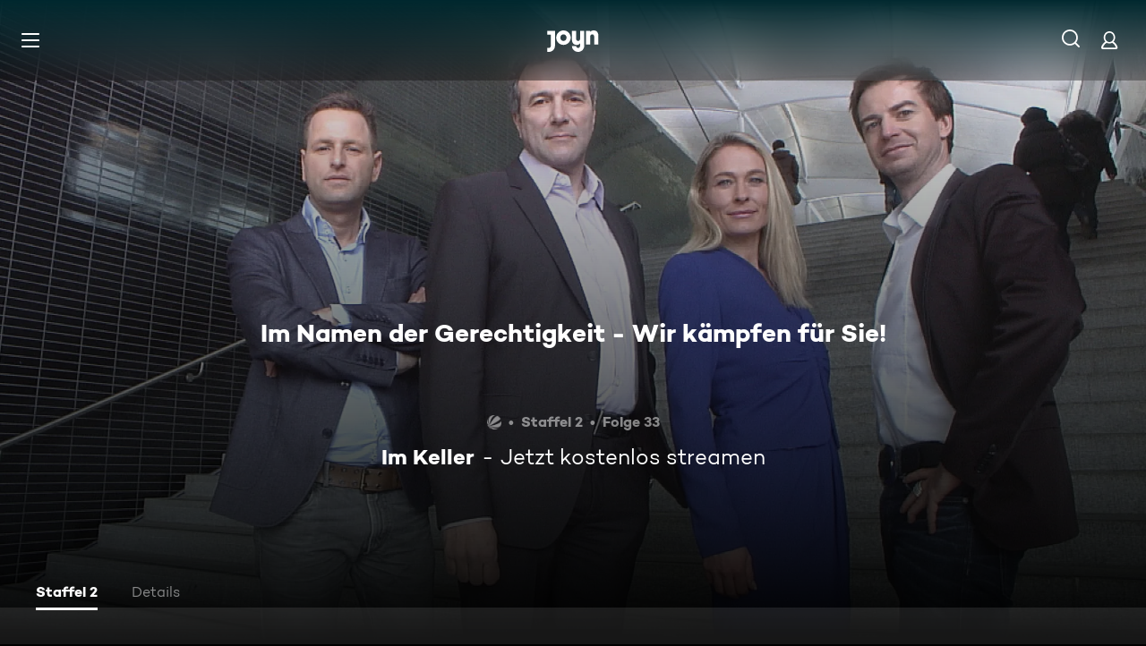

--- FILE ---
content_type: application/javascript; charset=utf-8
request_url: https://www.joyn.at/_next/static/gRA8TCsEMm0BPbO0qbTpl/_ssgManifest.js
body_size: 131
content:
self.__SSG_MANIFEST=new Set(["\u002F[pathname]","\u002Fcms\u002F[...pathname]","\u002Ffilme\u002F[path]","\u002Ffilme\u002Fgenre\u002F[path]","\u002Fgewinnspiel\u002F[contest]","\u002Flive-tv","\u002Flive-tv\u002F[path]","\u002Fmediatheken","\u002Fmediatheken\u002F[path]","\u002Fmediatheken\u002Ftest\u002F[path]","\u002Fpartner\u002F[partner]","\u002Fplay\u002Fintegration-test","\u002Fplus\u002Ffilme\u002Fgenre\u002F[path]","\u002Fplus\u002Fserien\u002Fgenre\u002F[path]","\u002Fserien\u002F[series]","\u002Fserien\u002F[series]\u002F[episode]","\u002Fserien\u002Fgenre\u002F[path]","\u002Ftest\u002Fintegration\u002Flane-hero-landing","\u002Ftest\u002Fintegration\u002Flane-playlist"]);self.__SSG_MANIFEST_CB&&self.__SSG_MANIFEST_CB()

--- FILE ---
content_type: application/javascript; charset=utf-8
request_url: https://www.joyn.at/_next/static/gRA8TCsEMm0BPbO0qbTpl/_buildManifest.js
body_size: 2994
content:
self.__BUILD_MANIFEST=function(s,a,e,t,c,i,n,o,h,r,d,u,l,p,b,f,g,k,m,j,y,v,w,P,_,R,A,E,L,C,x,I,W,B,F,D,S,z,M,N,T,U,H,q,G){return{__rewrites:{afterFiles:[{has:e,source:"/abo/api/v1/notification/paypal",destination:e},{has:e,source:"/abo/api/v1/gma/entitlements",destination:e},{has:e,source:"/opensearch.xml",destination:"/api/opensearch"},{has:e,source:"/robots.txt",destination:"/api/robots"},{has:e,source:"/age.xml",destination:"/age-de.xml"},{has:e,source:"/.well-known/vercel/flags",destination:"/api/vercel/flags"},{has:e,source:"/sitemap.:fileExt*",destination:e},{has:e,source:"/ads.txt",destination:e},{has:e,source:"/app-ads.txt",destination:e}],beforeFiles:[{has:e,source:"/partner/:partner*",destination:p},{has:e,source:"/abo/:path*",destination:p},{has:e,source:W,destination:p},{has:e,source:B,destination:p},{has:e,source:"/discoveryplus",destination:p},{has:e,source:F,destination:p},{has:e,source:D,destination:p},{has:e,source:"/login-checkout",destination:p},{has:e,source:"/register-checkout",destination:p},{has:e,source:"/maxdome-confirmation",destination:p},{has:e,source:"/technikberatung",destination:p},{has:e,source:"/",destination:S},{has:e,source:"/bald-verfuegbar",destination:"/cms/bald-verfuegbar"},{has:e,source:"/fuer-dich",destination:"/cms/fuer-dich"},{has:e,source:"/neu-und-beliebt",destination:S},{has:e,source:"/filme",destination:"/cms/filme"},{has:e,source:"/oscars",destination:"/cms/oscars"},{has:e,source:"/serien",destination:"/cms/serien"},{has:e,source:"/sport",destination:"/cms/sport"},{has:e,source:"/reality",destination:"/cms/reality"},{has:e,source:"/kids",destination:"/cms/kids"},{has:e,source:"/food",destination:"/cms/food"},{has:e,source:"/jokoundklaas",destination:"/cms/jokoundklaas"},{has:e,source:"/doku",destination:"/cms/doku"},{has:e,source:"/sat1bayern",destination:"/cms/sat1bayern"},{has:e,source:"/news",destination:"/cms/news"},{has:e,source:"/true-crime",destination:"/cms/true-crime"},{has:e,source:"/barrierefreie-inhalte",destination:"/cms/barrierefreie-inhalte"},{has:e,source:"/rw/CRAWLER",destination:"/cms/rw/CRAWLER"},{has:e,source:"/rw/CRAWLER/filme",destination:"/cms/rw/CRAWLER/filme"},{has:e,source:"/rw/CRAWLER/serien",destination:"/cms/rw/CRAWLER/serien"},{has:e,source:"/rw/CRAWLER/sport",destination:"/cms/rw/CRAWLER/sport"},{has:e,source:"/oebb",destination:"/cms/oebb"},{has:e,source:"/orf",destination:"/cms/orf"},{has:e,source:"/bts",destination:e},{has:e,source:"/bts/:path*",destination:e}],fallback:[]},__routerFilterStatic:{numItems:25,errorRate:1e-5,numBits:600,numHashes:17,bitArray:[0,0,1,a,1,s,s,a,s,s,s,a,a,s,a,s,s,s,a,s,a,a,s,s,s,a,s,s,a,a,a,a,s,s,a,s,a,s,a,s,s,a,a,a,a,s,a,s,a,s,s,a,a,s,a,a,s,s,s,s,s,s,s,s,a,s,s,s,a,a,a,a,s,s,a,s,a,a,s,s,a,a,a,s,a,s,s,a,s,s,s,s,s,a,a,a,a,a,s,a,s,a,s,s,s,s,s,s,a,a,s,a,s,s,s,a,a,a,a,s,s,s,a,s,a,a,s,a,s,a,a,a,a,a,a,a,a,s,a,a,s,s,s,a,a,s,a,s,a,s,a,a,a,s,s,a,s,s,s,a,s,a,s,a,s,a,s,a,a,a,a,a,a,s,a,s,a,a,a,s,s,s,a,a,a,a,s,s,a,a,s,a,a,s,a,a,s,s,a,s,a,a,a,a,s,s,s,a,a,a,a,a,s,a,a,s,a,s,a,a,a,s,s,a,a,s,s,a,s,a,a,a,s,s,a,s,s,a,s,s,a,s,a,s,a,a,s,s,s,s,s,a,a,a,s,s,s,a,a,s,a,a,a,s,s,a,a,a,a,s,s,s,a,s,a,a,a,a,s,s,a,s,a,a,s,a,s,s,a,a,s,s,s,a,a,a,a,a,a,a,s,a,s,s,a,s,a,s,s,s,a,a,a,s,a,a,s,s,s,s,s,s,a,s,a,a,a,s,a,a,a,a,a,s,s,a,s,a,s,a,a,s,s,a,s,s,s,a,s,a,s,s,a,a,a,a,a,s,s,s,s,s,s,a,s,s,a,s,s,a,a,a,s,a,s,s,s,s,a,s,a,s,a,a,s,a,s,a,a,s,s,a,a,a,a,s,a,a,a,a,a,s,s,s,a,a,a,a,s,s,a,s,s,a,s,a,a,s,s,a,s,s,a,s,a,a,s,a,s,s,s,a,s,a,a,s,s,s,s,a,a,s,a,s,s,s,s,a,s,a,a,s,s,s,a,a,a,s,s,s,a,s,s,s,s,a,s,s,s,a,s,a,a,s,a,s,a,s,s,a,s,a,s,s,s,a,s,s,s,a,s,s,s,s,a,a,a,s,a,s,s,a,a,a,s,a,s,s,a,s,a,s,a,s,s,s,a,s,s,a,a,a,s,s,s,s,s,a,s,s,s,a,a,s,s,s,s,s,a,s,s,a,a,s,s,a,a,s,a,s,a,a,s,s,s,s,a,a,s,s,a,s,s,s,a,a,a,a,a,a,s,a,s,a,a,s,s,a,a,a,a,a,a,s,s,a,s,a,s,s,a,s,s,a,s,a,a,a,a,s]},__routerFilterDynamic:{numItems:15,errorRate:1e-5,numBits:360,numHashes:17,bitArray:[s,a,s,s,s,s,a,a,s,s,s,a,s,a,a,s,s,a,a,s,a,s,s,s,a,a,s,a,s,s,s,s,s,a,s,a,s,a,a,a,a,s,s,s,s,s,a,a,s,s,a,s,s,s,s,s,a,s,a,s,a,a,s,s,a,a,s,a,s,a,a,a,a,a,s,a,a,s,a,a,a,a,a,s,s,a,a,a,s,a,a,s,s,a,s,s,s,s,a,a,a,s,s,s,a,s,a,a,a,a,s,s,s,a,a,a,s,s,a,s,s,a,s,a,s,a,s,a,s,s,a,s,a,s,s,s,s,s,a,a,a,a,s,s,a,s,a,s,s,s,s,a,a,s,a,s,a,a,s,s,s,a,s,s,a,s,s,s,a,s,a,a,s,a,s,s,s,a,s,s,s,s,a,a,s,a,s,s,s,a,a,a,s,a,a,s,s,a,s,s,a,s,a,a,s,a,a,a,s,a,a,s,s,a,a,a,s,s,s,s,s,a,s,a,s,a,s,s,a,s,a,s,a,a,s,a,a,s,a,a,a,s,a,s,s,s,a,s,s,s,s,s,a,s,a,a,a,a,s,a,s,s,a,a,a,s,a,s,a,a,a,s,a,s,s,a,a,s,a,s,s,a,s,a,a,a,s,s,s,s,s,s,s,a,a,s,s,s,s,a,a,s,a,s,s,a,s,a,a,a,a,a,s,a,s,a,a,s,s,s,s,s,s,a,a,s,a,a,a,a,a,s,a,s,s,s,a,a,s,s,s,a,a,s,a,a,a,a,s,s,s,a,a,a,s,s,a,s,s,s]},"/404":[t,n,c,o,i,h,r,d,u,E,"static/chunks/pages/404-15975cc7d337794a.js"],"/500":[t,n,c,o,i,h,r,d,u,E,"static/chunks/pages/500-58d0c5dd2d8490b2.js"],"/_error":[t,n,c,o,i,h,r,d,u,E,"static/chunks/pages/_error-0e20268ac7ffabe9.js"],"/abo/v2":[t,c,i,w,"static/css/2f781f42b7b91d1b.css","static/chunks/pages/abo/v2-939019c04e2235e0.js"],"/abo/v2/bestellen":[t,n,c,o,i,h,r,d,L,C,N,w,"static/css/d7399e26d116e937.css","static/chunks/pages/abo/v2/bestellen-98401938bcdab8fa.js"],"/abo/v2/verwalten":[t,n,c,o,i,h,r,d,w,"static/css/c89859ae1eb85995.css","static/chunks/pages/abo/v2/verwalten-d0d6fc7b8436208c.js"],"/abo/v2/willkommen":[t,n,c,o,i,h,r,d,L,C,N,w,"static/css/ad6f57131e96bfab.css","static/chunks/pages/abo/v2/willkommen-f2985c63eef7132a.js"],"/abo-kuendigen":[t,n,c,"static/chunks/5409-487f220e813d5e20.js",o,i,h,r,d,T,"static/css/a041a635e69e162a.css","static/chunks/pages/abo-kuendigen-db33a2486ed961f9.js"],"/abo-kuendigen-bestaetigung":[t,n,c,o,i,h,r,d,T,"static/css/d9f804c77173f5ca.css","static/chunks/pages/abo-kuendigen-bestaetigung-684017402eac5ae2.js"],"/collection/[path]":[t,n,c,o,i,h,r,d,u,l,f,k,m,"static/css/596ad8950c3840cd.css","static/chunks/pages/collection/[path]-ad85017847cf1c81.js"],"/compilation/[path]":[t,n,c,b,o,i,h,r,d,u,l,f,k,m,y,v,P,_,x,I,U,"static/css/bcc31239a67ea463.css","static/chunks/pages/compilation/[path]-e1887c48f551fe0e.js"],"/dein-angebot":[t,n,c,o,i,h,r,d,H,"static/chunks/pages/dein-angebot-0b17234d241904f8.js"],"/filme/genre/[path]":[t,n,c,o,i,h,r,d,u,l,f,k,m,R,A,"static/chunks/pages/filme/genre/[path]-3880f6c4621b0223.js"],"/filme/[path]":[t,n,c,b,o,i,h,r,d,u,l,f,k,m,y,v,P,_,x,I,U,"static/css/402e674897754f0e.css","static/chunks/pages/filme/[path]-715cb6a359560075.js"],"/fsk":[t,"static/chunks/pages/fsk-d5c3ef445e6b018a.js"],"/fsk-confirmation":[t,n,c,o,i,h,r,d,"static/chunks/pages/fsk-confirmation-611a5e49a07735b7.js"],"/fsk-denied":[t,n,c,o,i,h,r,d,"static/chunks/pages/fsk-denied-995d926e82cb0b00.js"],"/gewinnspiel/[contest]":[t,n,c,o,i,h,r,d,u,"static/css/eac199800f8d5da6.css","static/chunks/pages/gewinnspiel/[contest]-090c2a73669bc0e6.js"],"/gutschein":[t,n,c,o,i,h,r,d,H,"static/chunks/pages/gutschein-db5108ed80493c85.js"],"/iframe":["static/chunks/pages/iframe-d7f6bf39034a8b98.js"],"/live-tv":[t,n,c,o,i,h,r,d,l,y,_,q,"static/css/8f33671baf2286ce.css","static/chunks/pages/live-tv-fe1b1303c00965ab.js"],"/live-tv/[path]":[t,n,c,o,i,h,r,d,u,l,v,P,G,"static/css/f52256ff124c3ac7.css","static/chunks/pages/live-tv/[path]-a2ef38050f3b17dc.js"],"/mediatheken":[t,n,c,o,i,h,r,d,u,"static/css/cb608db0af0274bb.css","static/chunks/pages/mediatheken-21011bae37858dcb.js"],"/mediatheken/[path]":[t,n,c,o,i,h,r,d,u,l,f,k,m,y,v,P,G,"static/css/8015bb7ede19879a.css","static/chunks/pages/mediatheken/[path]-645a725986a05611.js"],"/mein-account":[t,"static/chunks/pages/mein-account-e1004c4aa1c534c3.js"],"/mein-account/datenschutz":[t,"static/chunks/pages/mein-account/datenschutz-dfd5809561707ee9.js"],"/mein-account/details":[t,"static/chunks/pages/mein-account/details-c5994d57e4242d38.js"],"/mein-account/geraeteverwaltung":[t,"static/chunks/pages/mein-account/geraeteverwaltung-2382c081419dd490.js"],"/mein-account/merkliste":[t,"static/chunks/pages/mein-account/merkliste-542561041c41b064.js"],"/not-allowed":[t,n,c,o,i,h,r,d,"static/css/fd00f91b902a6f98.css","static/chunks/pages/not-allowed-b688d6b842052e62.js"],"/not-supported":[t,n,c,"static/chunks/4456-80c1da205828ccbe.js",o,i,h,r,d,"static/css/d78dbd5e66722034.css","static/chunks/pages/not-supported-2da282884f0be6f2.js"],"/ott-feedback":[t,n,c,o,i,h,r,d,"static/css/cd4fed433960f6af.css","static/chunks/pages/ott-feedback-3106eb1f32d57c81.js"],"/play/clip/[...clipPath]":[t,n,c,b,o,i,h,r,d,u,g,j,"static/chunks/pages/play/clip/[...clipPath]-15ef7aa081634a1f.js"],"/play/compilation/[...compilationPath]":[t,n,c,b,o,i,h,r,d,u,g,j,"static/chunks/pages/play/compilation/[...compilationPath]-301bf7a013d4ac9a.js"],"/play/filme/[...filmePath]":[t,n,c,b,o,i,h,r,d,u,g,j,"static/chunks/pages/play/filme/[...filmePath]-548e1fb1d40db318.js"],"/play/highlight/[...highlightPath]":[t,n,c,b,o,i,h,r,d,u,g,j,"static/chunks/pages/play/highlight/[...highlightPath]-820ce3a67ceca013.js"],"/play/integration-test":[t,n,c,o,i,h,r,d,"static/css/d4fdaf253b55b0b6.css","static/chunks/pages/play/integration-test-baa5b4b3bc17abc2.js"],"/play/live-tv":[t,n,c,b,o,i,h,r,d,u,g,"static/css/703c267197f04d5c.css","static/chunks/pages/play/live-tv-d97cf0732d9ba256.js"],"/play/playlist/[...playlistPath]":[t,n,c,b,o,i,h,r,d,u,g,j,"static/chunks/pages/play/playlist/[...playlistPath]-7022c9cc6a4935e1.js"],"/play/serien/[...episodePath]":[t,n,c,b,o,i,h,r,d,u,g,j,"static/chunks/pages/play/serien/[...episodePath]-3ebda6909daffac7.js"],"/play/sport/[...sportPath]":[t,n,c,b,o,i,h,r,d,u,g,j,"static/chunks/pages/play/sport/[...sportPath]-ec1b0feaf18d406b.js"],"/play/trailer/[...trailerPath]":[t,n,c,b,o,i,h,r,d,u,g,j,"static/chunks/pages/play/trailer/[...trailerPath]-197e0c8fcb86de09.js"],"/plus":[t,n,c,o,i,h,r,d,C,"static/css/7b829e7177e6d1b0.css","static/chunks/pages/plus-13b8a14986cc5668.js"],"/plus/filme/genre/[path]":[t,n,c,o,i,h,r,d,u,l,f,k,m,R,A,"static/chunks/pages/plus/filme/genre/[path]-92d90b4bb0b71e36.js"],"/plus/serien/genre/[path]":[t,n,c,o,i,h,r,d,u,l,f,k,m,R,A,"static/chunks/pages/plus/serien/genre/[path]-d1263e789a8d6610.js"],"/serien/genre/[path]":[t,n,c,o,i,h,r,d,u,l,f,k,m,R,A,"static/chunks/pages/serien/genre/[path]-3a1a5f09fd4c14e7.js"],"/serien/[series]/[episode]":[t,n,c,o,i,h,r,d,u,l,f,y,L,v,_,x,"static/css/9b9f6d6d49b0a834.css","static/chunks/pages/serien/[series]/[episode]-659943a9122c2454.js"],"/test/integration/lane-hero-landing":[t,n,c,o,i,h,r,d,l,f,y,I,q,"static/css/95d436140cf77d92.css","static/chunks/pages/test/integration/lane-hero-landing-00cd4334e012e136.js"],"/test/integration/lane-playlist":[t,n,c,o,i,h,r,d,l,y,"static/css/35196f98bd8bfc6d.css","static/chunks/pages/test/integration/lane-playlist-9e58e9e40f8b5111.js"],"/verfuegbarkeit-im-ausland":[t,n,c,o,i,h,r,d,"static/css/deb36ab44d00e704.css","static/chunks/pages/verfuegbarkeit-im-ausland-30a4585e706dec77.js"],sortedPages:[p,"/500","/_app","/_error","/abo/v2","/abo/v2/bestellen","/abo/v2/verwalten","/abo/v2/willkommen",F,D,"/collection/[path]","/compilation/[path]",B,"/filme/genre/[path]","/filme/[path]","/fsk","/fsk-confirmation","/fsk-denied","/gewinnspiel/[contest]",W,"/iframe","/live-tv","/live-tv/[path]","/mediatheken","/mediatheken/[path]","/mein-account","/mein-account/datenschutz","/mein-account/details","/mein-account/geraeteverwaltung","/mein-account/merkliste","/not-allowed","/not-supported","/ott-feedback","/play/clip/[...clipPath]","/play/compilation/[...compilationPath]","/play/filme/[...filmePath]","/play/highlight/[...highlightPath]","/play/integration-test","/play/live-tv","/play/playlist/[...playlistPath]","/play/serien/[...episodePath]","/play/sport/[...sportPath]","/play/trailer/[...trailerPath]","/plus","/plus/filme/genre/[path]","/plus/serien/genre/[path]","/serien/genre/[path]","/serien/[series]/[episode]","/test/integration/lane-hero-landing","/test/integration/lane-playlist","/verfuegbarkeit-im-ausland"]}}(1,0,void 0,"static/chunks/1459-62437fd7c2cb1921.js","static/chunks/8125-02a7710619d5064a.js","static/chunks/1272-b434cbdee78123e1.js","static/chunks/6909-c2af08fdc8da7567.js","static/chunks/8026-e55c425d0f6db0c4.js","static/css/01762d27487483be.css","static/css/970b0336a771f124.css","static/chunks/4235-da05e1b8a3ec3fac.js","static/chunks/220-a2446ac529471bbc.js","static/chunks/2408-655aea00f7f43c6e.js","/404","static/chunks/6019-4cce01f36c6185ef.js","static/chunks/32-8061bfd30cc56f5c.js","static/chunks/3129-5a9e4870e45b431e.js","static/chunks/2652-9782aa3335b4061d.js","static/css/9c10d9978105cd0a.css","static/css/cd0508dd498a6bb3.css","static/chunks/6083-ebf54b490af3b2ab.js","static/chunks/2325-1b95bfcb2c35e424.js","static/chunks/3799-64b9a9f5b11a44f4.js","static/css/2c1a35773cb7ec75.css","static/css/7f3e64552d529555.css","static/chunks/5306-6fca552c76eced0e.js","static/css/6840407c0c820af7.css","static/css/30fc30458ff0c2dc.css","static/chunks/6880-6999df2c76876a74.js","static/chunks/263-365f4eee0d032481.js","static/chunks/3931-d8f806d86a041438.js","static/chunks/164-69fb182bc1545ad9.js","/gutschein","/dein-angebot","/abo-kuendigen","/abo-kuendigen-bestaetigung","/cms/neu-und-beliebt",1e-5,17,"static/chunks/7982-c7a06b0b403f9c54.js","static/chunks/1146-157a861a843aa3e6.js","static/chunks/4590-73be5ff2312e162c.js","static/css/46f8789fe6a684b3.css","static/chunks/249-b47063d6999ccb9b.js","static/chunks/5919-ac774909127c68e9.js"),self.__BUILD_MANIFEST_CB&&self.__BUILD_MANIFEST_CB();